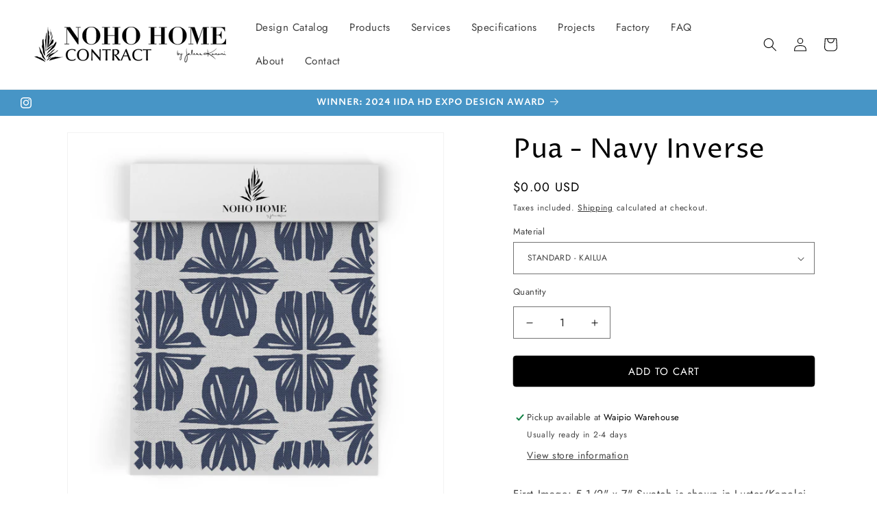

--- FILE ---
content_type: application/javascript; charset=utf-8
request_url: https://searchanise-ef84.kxcdn.com/preload_data.8n2a9i6E1A.js
body_size: 276
content:
window.Searchanise.preloadedSuggestions=['hoe hou','lashing upena','kua huli','kapua kai','upena huli','limu wai','kapa ma','lipoa earth','opihi teal','light blue','laua\'e e','limu nui','limu waiwai','sea glass kapolei','mapu gold','pua sail','sea glass','pupu uka','kupukupu maʻo','laua\'e lapis','mapu mist','black gold','lashing afternoon','lashing fog','lashing lilac','pupu hina','pua chartreuse','taupe inverse','light moss','black tan','hoe hou latte','kokiʻo forest','black and white','bubbles blue','kuahuli yellow','kokio forest','hoe hou lemon','koki\'o ke\'oke\'o','lashing kapolei','hoe hou navy','sand stone','black red','eke green','lashing upena rust','mapu terra','adze huki','kōkiʻo ulaʻula','brown and green','kauanoe us','kauanoe black','huli yellow','oceania deep blue','lime reverse','new vertical','green gold','kauanoe c','lashing lichen','kua hul','sand and','lashing light fog','kauanoe ua','ocean swiss coffee','hou hou','pikake celery','lashing blue','boy earth'];

--- FILE ---
content_type: application/javascript; charset=utf-8
request_url: https://searchanise-ef84.kxcdn.com/templates.8n2a9i6E1A.js
body_size: 1269
content:
Searchanise=window.Searchanise||{};Searchanise.templates={Platform:'shopify',StoreName:'NOHO HOME CONTRACT',AutocompleteLayout:'multicolumn_new',AutocompleteStyle:'ITEMS_MULTICOLUMN_LIGHT_NEW',AutocompleteSuggestionCount:3,AutocompleteCategoriesCount:0,AutocompleteSuggestOnSearchBoxEmpty:'Y',AutocompleteShowPrice:'N',AutocompleteShowListPrice:'N',AutocompleteShowRecent:'Y',AutocompleteShowMoreLink:'Y',AutocompleteIsMulticolumn:'Y',AutocompleteTemplate:'<div class="snize-ac-results-content"><div class="snize-results-html" style="cursor:auto;" id="snize-ac-results-html-container"></div><div class="snize-ac-results-columns"><div class="snize-ac-results-column"><ul class="snize-ac-results-list" id="snize-ac-items-container-1"></ul><ul class="snize-ac-results-list" id="snize-ac-items-container-2"></ul><ul class="snize-ac-results-list" id="snize-ac-items-container-3"></ul><ul class="snize-ac-results-list snize-view-all-container"></ul></div><div class="snize-ac-results-column"><ul class="snize-ac-results-multicolumn-list" id="snize-ac-items-container-4"></ul></div></div></div>',AutocompleteMobileTemplate:'<div class="snize-ac-results-content"><div class="snize-mobile-top-panel"><div class="snize-close-button"><button type="button" class="snize-close-button-arrow"></button></div><form action="#" style="margin: 0px"><div class="snize-search"><input id="snize-mobile-search-input" autocomplete="off" class="snize-input-style snize-mobile-input-style"></div><div class="snize-clear-button-container"><button type="button" class="snize-clear-button" style="visibility: hidden"></button></div></form></div><ul class="snize-ac-results-list" id="snize-ac-items-container-1"></ul><ul class="snize-ac-results-list" id="snize-ac-items-container-2"></ul><ul class="snize-ac-results-list" id="snize-ac-items-container-3"></ul><ul id="snize-ac-items-container-4"></ul><div class="snize-results-html" style="cursor:auto;" id="snize-ac-results-html-container"></div><div class="snize-close-area" id="snize-ac-close-area"></div></div>',AutocompleteItem:'<li class="snize-product ${product_classes}" data-original-product-id="${original_product_id}" id="snize-ac-product-${product_id}"><a href="${autocomplete_link}" class="snize-item" draggable="false"><div class="snize-thumbnail"><img src="${image_link}" class="snize-item-image ${additional_image_classes}" alt="${autocomplete_image_alt}"></div><span class="snize-title">${title}</span><span class="snize-description">${description}</span>${autocomplete_product_code_html}${autocomplete_product_attribute_html}${autocomplete_prices_html}${reviews_html}<div class="snize-labels-wrapper">${autocomplete_in_stock_status_html}${autocomplete_product_discount_label}${autocomplete_product_tag_label}${autocomplete_product_custom_label}</div></a></li>',AutocompleteMobileItem:'<li class="snize-product ${product_classes}" data-original-product-id="${original_product_id}" id="snize-ac-product-${product_id}"><a href="${autocomplete_link}" class="snize-item"><div class="snize-thumbnail"><img src="${image_link}" class="snize-item-image ${additional_image_classes}" alt="${autocomplete_image_alt}"></div><div class="snize-product-info"><span class="snize-title">${title}</span><span class="snize-description">${description}</span>${autocomplete_product_code_html}${autocomplete_product_attribute_html}<div class="snize-ac-prices-container">${autocomplete_prices_html}</div><div class="snize-labels-wrapper">${autocomplete_in_stock_status_html}${autocomplete_product_discount_label}${autocomplete_product_tag_label}${autocomplete_product_custom_label}</div>${reviews_html}</div></a></li>',ResultsShow:'Y',ResultsStyle:'RESULTS_BIG_PICTURES_NEW',ResultsItemCount:16,ResultsPagesCount:3,ResultsCategoriesCount:0,ResultsShowActionButton:'quick_view',ResultsShowPrice:'N',ResultsShowListPrice:'N',ResultsShowCategoryImages:'N',ResultsShowPageImages:'N',ResultsZeroPriceAction:'hide_zero_price',ResultsUseAsNavigation:'links',ResultsProductsPerRow:4,SmartNavigationDefaultSorting:'title:asc',ResultsProductDefaultSorting:'title:asc',ShowBestsellingSorting:'Y',ShowDiscountSorting:'Y',CategorySortingRule:"searchanise",ShopifyMarketsSupport:'Y',ShopifyLocales:{"en":{"locale":"en","name":"English","primary":true,"published":true}},StickySearchboxShow:'N',StickySearchboxPosition:'top-left',ColorsCSS:'.snize-ac-results .snize-title { color: #333; }div.snize-ac-results.snize-ac-results-mobile span.snize-title { color: #333; }.snize-ac-results .snize-description { color: #888; }div.snize-ac-results.snize-ac-results-mobile .snize-description { color: #888; }div.snize li.snize-product span.snize-title { color: #333; }div.snize li.snize-category span.snize-title { color: #333; }div.snize li.snize-page span.snize-title { color: #333; }div.snize ul.snize-product-filters-list li:hover span { color: #333; }div.snize li.snize-no-products-found div.snize-no-products-found-text span a { color: #333; }#snize-search-results-grid-mode span.snize-description, #snize-search-results-list-mode span.snize-description { color: #888; }div.snize div.snize-search-results-categories li.snize-category span.snize-description { color: #888; }div.snize div.snize-search-results-pages li.snize-page span.snize-description { color: #888; }div.snize li.snize-no-products-found.snize-with-suggestion div.snize-no-products-found-text span { color: #888; }div.snize .snize-button { background-color: #000000; }#snize-search-results-grid-mode li.snize-product .snize-button { background-color: #000000; }#snize-search-results-list-mode li.snize-product .snize-button { background-color: #000000; }#snize-modal-product-quick-view .snize-button { background-color: #000000; }div.snize ul.snize-product-filters-list li.snize-filters-show-more div, div.snize ul.snize-product-size-filter li.snize-filters-show-more div, div.snize ul.snize-product-color-filter li.snize-filters-show-more div { background-color: #000000; }',CustomCSS:'body #snize-modal-product-quick-view .snize-modal-content-wrapper .snize-quick-view-add-to-cart-wrapper.snize-hidden {    display: block !important;}'}

--- FILE ---
content_type: text/javascript
request_url: https://limits.minmaxify.com/nohohomecontract.myshopify.com?v=117a&r=20240628230745
body_size: 13015
content:
!function(a){if(!a.minMaxify&&-1==location.href.indexOf("checkout.shopify")){var e=a.minMaxifyContext||{},i=a.minMaxify={shop:"nohohomecontract.myshopify.com",cart:null,cartLoadTryCount:0,customer:e.customer,feedback:function(a){if(0!=t.search(/\/(account|password|checkouts|cache|\d+\/)/)){var e=new XMLHttpRequest;e.open("POST","https://admin.minmaxify.com/report"),e.send(location.protocol+"//"+i.shop+t+"\n"+a)}},guarded:function(a,e){return function(){try{var t=e&&e.apply(this,arguments),n=a.apply(this,arguments);return e?n||t:n}catch(a){console.error(a);var r=a.toString();-1==r.indexOf("Maximum call stack")&&i.feedback("ex\n"+(a.stack||"")+"\n"+r)}}}},t=a.location.pathname;i.guarded((function(){var e,n,r,o,m,u=a.jQuery,s=a.document,l={btnCheckout:"[name=checkout],[href='/checkout'],[type=submit][value=Checkout],[onclick='window.location\\=\\'\\/checkout\\''],form[action='/checkout'] [type=submit],.checkout_button,form[action='/cart'] [type=submit].button-cart-custom,.btn-checkout,.checkout-btn,.button-checkout,.rebuy-cart__checkout-button,.gokwik-checkout",lblCheckout:"[name=checkout]",btnCartQtyAdjust:".cart-item-decrease,.cart-item-increase,.js--qty-adjuster,.js-qty__adjust,.minmaxify-quantity-button,.numberUpDown > *,.cart-item button.adjust,.cart-wrapper .quantity-selector__button,.cart .product-qty > .items,.cart__row [type=button],.cart-item-quantity button.adjust,.cart_items .js-change-quantity,.ajaxcart__qty-adjust,.cart-table-quantity button",divCheckout:".additional-checkout-buttons,.dynamic-checkout__content,.cart__additional_checkout,.additional_checkout_buttons,.paypal-button-context-iframe,.additional-checkout-button--apple-pay,.additional-checkout-button--google-pay",divDynaCheckout:"div.shopify-payment-button,.shopify-payment-button > div,#gokwik-buy-now",fldMin:"",fldQty:"input[name=quantity]",fldCartQty:"input[name^='updates['],.cart__qty-input,[data-cart-item-quantity]",btnCartDrawer:"a[href='/cart'],.js-drawer-open-right"},c=0,d={name:""},h=2e4,p={NOT_VALID_MSG:"Order not valid",CART_UPDATE_MSG:"Cart needs to be updated",CART_AUTO_UPDATE:"Quantities have been changed, press OK to validate the cart.",CART_UPDATE_MSG2:'Cart contents have changed, you must click "Update cart" before proceeding.',VERIFYING_MSG:"Verifying",VERIFYING_EXPANDED:"Please wait while we verify your cart.",PREVENT_CART_UPD_MSG:"\n\n"};function f(){return(new Date).getTime()}Object.assign;function g(a,e){try{setTimeout(a,e||0)}catch(i){e||a()}}function x(a){return a?"string"==typeof a?s.querySelectorAll(a):a.nodeType?[a]:a:[]}function k(a,e){var i,t=x(a);if(t&&e)for(i=0;i<t.length;++i)e(t[i]);return t}function y(a,e){var i=a&&s.querySelector(a);if(i)return e?"string"==typeof e?i[e]:e(i):i}function v(a,e,i){try{if(u)return u(a).on(e,i)}catch(a){}k(a,(function(a){a.addEventListener(e,i)}))}function b(a,e){var i=s.createElement("div");i.innerHTML=a;var t=i.childNodes;if(t){if(!e)return t[0];for(;t.length;)e.appendChild(t[0]);return 1}}function _(a){var e=a.target;try{return(e.closest||e.matches).bind(e)}catch(a){}}function M(){}i.showMessage=function(a){if(S())return(i.closePopup||M)(),!0;var e=C.messages||C.getMessages();if(++c,a&&(i.prevented=f()),!i.showPopup||!i.showPopup(e[0],e.slice(1))){for(var t="",n=0;n<e.length;++n)t+=e[n]+"\n";alert(t)}return a&&(a.stopImmediatePropagation&&a.stopImmediatePropagation(),a.stopPropagation&&a.stopPropagation(),a.preventDefault&&a.preventDefault()),!1};var L='.minmaxify-p-bg { top: 0; left: 0; width: 100%; height: 100%; z-index: 2147483641; overflow: hidden; position: fixed; background: rgb(11, 11, 11, 0.8); opacity: 0.2; } .minmaxify-p-bg.minmaxify-a { transition: opacity 0.15s ease-out; opacity: 1; display: block; } \n.minmaxify-p-wrap { top: 0; left: 0; width: 100%; height: 100%; display: table; z-index: 2147483642; position: fixed; outline: none !important; -webkit-backface-visibility: hidden; pointer-events: none; }\n.minmaxify-p-wrap > div { display: table-cell; vertical-align: middle; }\n.minmaxify-p { opacity: .5; color: black; background-color: white; padding: 18px; max-width: 500px; margin: 18px auto; width: calc(100% - 36px); pointer-events: auto; border: solid white 1px; overflow: auto; max-height: 95vh; } .minmaxify-p.minmaxify-a { opacity: 1; transition: all 0.25s ease-in; border-width: 0px; }\n.minmaxify-ok { display: inline-block; padding: 8px 20px; margin: 0; line-height: 1.42; text-decoration: none; text-align: center; vertical-align: middle; white-space: nowrap; border: 1px solid transparent; border-radius: 2px; font-family: "Montserrat","HelveticaNeue","Helvetica Neue",sans-serif; font-weight: 400;font-size: 14px;text-transform: uppercase;transition:background-color 0.2s ease-out;background-color: #000000; color: white; min-width: unset; }\n.minmaxify-ok:after { content: "OK"; }\n.minmaxify-close { font-style: normal; font-size: 28px; font-family: Arial, Baskerville, monospace; overflow: visible; background: transparent; border: 0; -webkit-appearance: none; display: block; outline: none; padding: 0 0 0 10px; box-shadow: none; margin-top: -10px; opacity: .65; }\n.minmaxify-p button { user-select: none; -webkit-user-select: none; cursor: pointer; float:right; width: unset; }\n.minmaxify-close:hover, .minmaxify-close:focus { opacity: 1; }\n.minmaxify-p ul { padding-left: 2rem; margin-bottom: 2rem; }';function w(a){if(p.locales){var e=(p.locales[i.locale]||{})[a];if(void 0!==e)return e}return p[a]}var G,P={messages:[w("VERIFYING_EXPANDED")],equalTo:function(a){return this===a}},C=P;function T(a){return e?e.getItemLimits(i,a):{}}function I(){return e}function S(){return C.isOk&&!r&&I()||"force"==C.isOk||n}function A(){location.pathname!=t&&(t=location.pathname);try{if(I()&&!n){!function(){var a=i.cart&&i.cart.items;if(!a)return;k(l.fldCartQty,(function(e){for(var i=0;i<a.length;++i){var t=a[i],n=e.dataset;if(t.key==n.lineId||e.id&&-1!=e.id.search(new RegExp("updates(_large)?_"+t.id,"i"))||n.index==i+1){var r=T(t);r.min>1&&!r.combine&&(e.min=r.min),r.max&&(e.max=r.max),r.multiple&&!r.combine&&(e.step=r.multiple);break}}}))}(),k(l.divDynaCheckout,(function(a){a.style.display="none"}));var e=function(e){var i,n;if(!i){if(!n)try{n=decodeURIComponent(t||location.href||"")}catch(a){n=""}if(!((n=n.split("/")).length>2&&"products"==n[n.length-2]))return;i=n[n.length-1]}var r=(a.ShopifyAnalytics||{}).meta||{},o={handle:i,sku:""},m=r.product,u=r.selectedVariantId;if(!m){var s=y("#ProductJson-product-template");if(s)try{m=s._product||JSON.parse(s.dataset.product||s.textContent)}catch(a){}}if(m){o.product_description=m.description,o.product_type=m.type,o.vendor=m.vendor,o.price=m.price,o.product_title=m.title,o.product_id=m.id;var l=m.variants||[],c=l.length;if(u||1==c)for(var d=0;d<c;++d){var h=l[d];if(1==c||h.id==u){o.variant_title=h.public_title,o.sku=h.sku,o.grams=h.weight,o.price=h.price||m.price,o.variant_id=h.id,o.name=h.name,o.product_title||(o.product_title=h.name);break}}}return o}();if(e){var r=y(l.fldQty);!function(e,i){function t(a,e){if(arguments.length<2)return i.getAttribute(a);null==e?i.removeAttribute(a):i.setAttribute(a,e)}var n=e.max||void 0,r=e.multiple,o=e.min;if((a.minmaxifyDisplayProductLimit||M)(e),i){var m=t("mm-max"),u=t("mm-step"),s=t("mm-min"),l=parseInt(i.max),c=parseInt(i.step),d=parseInt(i.min);stockMax=parseInt(t("mm-stock-max")),val=parseInt(i.value),(o!=s||o>d)&&((s?val==s||val==d:!val||val<o)&&(i.value=o),!e.combine&&o>1?t("min",o):s&&t("min",1),t("mm-min",o)),isNaN(stockMax)&&!m&&(stockMax=parseInt(t("data-max-quantity")||t("max")),t("mm-stock-max",stockMax)),!isNaN(stockMax)&&n&&n>stockMax&&(n=stockMax),(n!=m||isNaN(l)||l>n)&&(n?t("max",n):m&&t("max",null),t("mm-max",n)),(r!=u||r>1&&c!=r)&&(e.combine?u&&t("step",null):t("step",r),t("mm-step",r))}}(T(e),r)}}}catch(a){console.error(a)}return O(),E(),!0}function O(a,e,i){k(l.lblCheckout,(function(t){var n=null===a?t.minMaxifySavedLabel:a;t.minMaxifySavedLabel||(t.minMaxifySavedLabel=t.value||(t.innerText||t.textContent||"").trim()),void 0!==n&&(t.value=n,t.textContent&&!t.childElementCount&&(t.textContent=n));var r=t.classList;r&&e&&r.add(e),r&&i&&r.remove(i)}))}function q(a){"start"==a?(O(w("VERIFYING_MSG"),"btn--loading"),o||(o=f(),h&&g((function(){o&&f()-o>=h&&(H()&&i.feedback("sv"),C={isOk:"force"},q("stop"))}),h))):"stop"==a?(O(C.isOk?null:w("NOT_VALID_MSG"),0,"btn--loading"),o=0,(i.popupShown||M)()&&i.showMessage()):"changed"==a&&O(w("CART_UPDATE_MSG")),E()}function E(){k(l.divCheckout,(function(a){var e=a.style;S()?a.mm_hidden&&(e.display=a.mm_hidden,a.mm_hidden=!1):"none"!=e.display&&(a.mm_hidden=e.display||"block",e.display="none")})),(a.minmaxifyDisplayCartLimits||M)(!n&&C,r)}function N(a){var e=_(a);if(e){if(e(l.btnCheckout))return i.showMessage(a);e(l.btnCartQtyAdjust)&&i.onChange(a)}}function B(t){null==i.cart&&(i.cart=(a.Shopify||{}).cart||null);var n=i.cart&&i.cart.item_count&&(t||!c&&H());(A()||n||t)&&(I()&&i.cart?(C=e.validateCart(i),q("stop"),n&&(G&&!C.isOk&&!C.equalTo(G)&&s.body?i.showMessage():!c&&H()&&g(i.showMessage,100)),G=C):(C=P,q("start"),i.cart||R()))}function H(){return 0==t.indexOf("/cart")}function K(a,e,t,n){if(e&&"function"==typeof e.search&&4==a.readyState&&"blob"!=a.responseType){var o,m;try{if(200!=a.status)"POST"==t&&r&&-1!=e.search(/\/cart(\/update|\/change|\/clear|\.js)/)&&(r=!1,B());else{if("GET"==t&&-1!=e.search(/\/cart($|\.js|\.json|\?view=)/)&&-1==e.search(/\d\d\d/))return;var u=(o=a.response||a.responseText||"").indexOf&&o.indexOf("{")||0;-1!=e.search(/\/cart(\/update|\/change|\/clear|\.js)/)||"/cart"==e&&0==u?(-1!=e.indexOf("callback=")&&o.substring&&(o=o.substring(u,o.length-1)),m=i.handleCartUpdate(o,-1!=e.indexOf("cart.js")?"get":"update",n)):-1!=e.indexOf("/cart/add")?m=i.handleCartUpdate(o,"add",n):"GET"!=t||H()&&"/cart"!=e||(B(),m=1)}}catch(a){if(!o||0==a.toString().indexOf("SyntaxError"))return;console.error(a),i.feedback("ex\n"+(a.stack||"")+"\n"+a.toString()+"\n"+e)}m&&U()}}function U(){for(var a=500;a<=2e3;a+=500)g(A,a)}function R(){var a=new XMLHttpRequest,e="/cart.js?_="+f();a.open("GET",e),a.mmUrl=null,a.onreadystatechange=function(){K(a,e)},a.send(),g((function(){null==i.cart&&i.cartLoadTryCount++<60&&R()}),5e3+500*i.cartLoadTryCount)}i.getLimitsFor=T,i.checkLimits=S,i.onChange=i.guarded((function(){q("changed"),r=!0,C={messages:[w("CART_UPDATE_MSG2")]},E()})),a.getLimits=B,a.mmIsEnabled=S,i.handleCartUpdate=function(a,e,t){"string"==typeof a&&(a=JSON.parse(a));var n="get"==e&&JSON.stringify(a);if("get"!=e||m!=n){if("update"==e)i.cart=a;else if("add"!=e){if(t&&!a.item_count&&i.cart)return;i.cart=a}else{var o=a.items||[a];a=i.cart;for(var u=0;u<o.length;++u){var s=o[u];a&&a.items||(a=i.cart={total_price:0,total_weight:0,items:[],item_count:0}),a.total_price+=s.line_price,a.total_weight+=s.grams*s.quantity,a.item_count+=s.quantity;for(var l=0;l<a.items.length;++l){var c=a.items[l];if(c.id==s.id){a.total_price-=c.line_price,a.total_weight-=c.grams*c.quantity,a.item_count-=c.quantity,a.items[l]=s,s=0;break}}s&&a.items.unshift(s)}n=JSON.stringify(a)}return m=n,r=!1,B(!0),1}if(!C.isOk)return A(),1};var Q,D=a.XMLHttpRequest.prototype,j=D.open,V=D.send;function F(){u||(u=a.jQuery);var e=a.Shopify||{},t=e.shop||location.host;if(d=e.theme||d,n=!1,s.getElementById("minmaxify_disable")||t!=i.shop)n=!0;else{i.locale=e.locale,A(),function(a,e,t,n){k(a,(function(a){if(!a["mmBound_"+e]){a["mmBound_"+e]=!0;var r=a["on"+e];r&&n?a["on"+e]=i.guarded((function(a){!1!==t()?r.apply(this,arguments):a.preventDefault()})):v(a,e,i.guarded(t))}}))}(l.btnCartDrawer,"click",U),i.showPopup||b('<style type="text/css" minmaxify>'+L+"</style>",s.head)&&(i.showPopup=function(a,e){for(var t='<button title="Close (Esc)" type="button" class="minmaxify-close" aria-label="Close">&times;</button>'+a.replace(new RegExp("\n","g"),"<br/>")+"<ul>",n=0;n<e.length;++n){var r=e[n];r&&(t+="<li>"+r+"</li>")}t+='</ul><div><button class="minmaxify-ok"></button><div style="display:table;clear:both;"></div></div>';var o=y("div.minmaxify-p");if(o)o.innerHtml=t;else{var m=document.body;m.insertBefore(b("<div class='minmaxify-p-bg'></div>"),m.firstChild),m.insertBefore(b("<div class='minmaxify-p-wrap'><div><div role='dialog' aria-modal='true' aria-live='assertive' tabindex='1' class='minmaxify-p'>"+t+"</div></div></div>"),m.firstChild),v(".minmaxify-ok","click",(function(){i.closePopup(1)})),v(".minmaxify-close, .minmaxify-p-bg","click",(function(){i.closePopup()})),g(k.bind(i,".minmaxify-p-bg, .minmaxify-p",(function(a){a.classList.add("minmaxify-a")})))}return 1},i.closePopup=function(a){k(".minmaxify-p-wrap, .minmaxify-p-bg",(function(a){a.parentNode.removeChild(a)}))},i.popupShown=function(){return x("div.minmaxify-p").length},s.addEventListener("keyup",(function(a){27===a.keyCode&&i.closePopup()}))),z();var r=document.getElementsByTagName("script");for(let a=0;a<r.length;++a){var o=r[a];o.src&&-1!=o.src.indexOf("trekkie.storefront")&&!o.minMaxify&&(o.minMaxify=1,o.addEventListener("load",z))}}}function z(){var e=a.trekkie||(a.ShopifyAnalytics||{}).lib||{},t=e.track;t&&!t.minMaxify&&(e.track=function(a){return"Viewed Product Variant"==a&&g(A),t.apply(this,arguments)},e.track.minMaxify=1,e.ready&&(e.ready=i.guarded(B,e.ready)));var n=a.subscribe;"function"!=typeof n||n.mm_quTracked||(n.mm_quTracked=1,n("quantity-update",i.guarded(A)))}i.initCartValidator=i.guarded((function(a){e||(e=a,n||B(!0))})),D.open=function(a,e,i,t,n){return this.mmMethod=a,this.mmUrl=e,j.apply(this,arguments)},D.send=function(a){var e=this;return e.addEventListener?e.addEventListener("readystatechange",(function(a){K(e,e.mmUrl,e.mmMethod)})):e.onreadystatechange=i.guarded((function(){K(e,e.mmUrl)}),e.onreadystatechange),V.apply(e,arguments)},(Q=a.fetch)&&!Q.minMaxify&&(a.fetch=function(a,e){var t,n=(e||a||{}).method||"GET";return t=Q.apply(this,arguments),-1!=(a=((a||{}).url||a||"").toString()).search(/\/cart(\/|\.js)/)&&(t=t.then((function(e){try{var t=i.guarded((function(i){e.readyState=4,e.responseText=i,K(e,a,n,!0)}));e.ok?e.clone().text().then(t):t()}catch(a){}return e}))),t},a.fetch.minMaxify=1),s.addEventListener("mousedown",i.guarded(N),!0);try{s.addEventListener("touchstart",i.guarded(N),{capture:!0,passive:!1})}catch(a){}s.addEventListener("click",i.guarded(N),!0),s.addEventListener("keydown",i.guarded((function(a){var e=_(a);e&&e(l.fldCartQty)&&i.onChange(a)}))),s.addEventListener("change",i.guarded((function(a){var e=_(a);e&&e(l.fldCartQty)&&i.onChange(a)}))),s.addEventListener("DOMContentLoaded",i.guarded((function(){F(),n||(H()&&g(B),(a.booster||a.BoosterApps)&&u&&u.fn.ajaxSuccess&&u(s).ajaxSuccess((function(a,e,i){i&&K(e,i.url,i.type)})))}))),F()}))()}}(window),function(){function a(a,e,i,t){this.cart=e||{},this.opt=a,this.customer=i,this.messages=[],this.locale=t}a.prototype={recalculate:function(a){this.isOk=!0,this.messages=!a&&[];var e=this.cart._subtotal=Number(this.cart.total_price||0)/100,i=this.opt.overridesubtotal;if(!(i>0&&e>i)){for(var t=0,n=this.cart.items||[],r=0;r<n.length;r++)t+=Number(n[r].quantity);this.cart._totalQuantity=t,this.addMsg("INTRO_MSG"),this._doSubtotal(),this._doItems(),this._doGroups(),this._doQtyTotals(),this._doWeight()}},getMessages:function(){return this.messages||this.recalculate(),this.messages},addMsg:function(a,e){if(!this.messages)return;const i=this.opt.messages;var t=i[a];if(i.locales&&this.locale){var n=(i.locales[this.locale]||{})[a];void 0!==n&&(t=n)}t&&(t=this._fmtMsg(unescape(t),e)),this.messages.push(t)},equalTo:function(a){if(this.isOk!==a.isOk)return!1;var e=this.getMessages(),i=a.messages||a.getMessages&&a.getMessages()||[];if(e.length!=i.length)return!1;for(var t=0;t<e.length;++t)if(e[t]!==i[t])return!1;return!0},_doSubtotal:function(){var a=this.cart._subtotal,e=this.opt.minorder,i=this.opt.maxorder;a<e&&(this.addMsg("MIN_SUBTOTAL_MSG"),this.isOk=!1),i>0&&a>i&&(this.addMsg("MAX_SUBTOTAL_MSG"),this.isOk=!1)},_doWeight:function(){var a=Number(this.cart.total_weight||0),e=this.opt.weightmin,i=this.opt.weightmax;a<e&&(this.addMsg("MIN_WEIGHT_MSG"),this.isOk=!1),i>0&&a>i&&(this.addMsg("MAX_WEIGHT_MSG"),this.isOk=!1)},checkGenericLimit:function(a,e,i){if(!(a.quantity<e.min&&(this.addGenericError("MIN",a,e,i),i)||e.max&&a.quantity>e.max&&(this.addGenericError("MAX",a,e,i),i)||e.multiple>1&&a.quantity%e.multiple>0&&(this.addGenericError("MULT",a,e,i),i))){var t=a.line_price/100;void 0!==e.minAmt&&t<e.minAmt&&(this.addGenericError("MIN_SUBTOTAL",a,e,i),i)||e.maxAmt&&t>e.maxAmt&&this.addGenericError("MAX_SUBTOTAL",a,e,i)}},addGenericError:function(a,e,i,t){var n={item:e};t?(a="PROD_"+a+"_MSG",n.itemLimit=i,n.refItem=t):(a="GROUP_"+a+"_MSG",n.groupLimit=i),this.addMsg(a,n),this.isOk=!1},_buildLimitMaps:function(){var a=this.opt,e=a.items||[];a.bySKU={},a.byId={},a.byHandle={};for(var i=0;i<e.length;++i){var t=e[i];t.sku?a.bySKU[t.sku]=t:(t.h&&(a.byHandle[t.h]=t),t.id&&(a.byId[t.id]=t))}},_doItems:function(){var a,e=this.cart.items||[],i={},t={},n=this.opt;n.byHandle||this._buildLimitMaps(),(n.itemmin||n.itemmax||n.itemmult)&&(a={min:n.itemmin,max:n.itemmax,multiple:n.itemmult});for(var r=0;r<e.length;r++){var o=e[r],m=this.getCartItemKey(o),u=i[m],s=t[o.handle];u?(u.quantity+=o.quantity,u.line_price+=o.line_price,u.grams+=(o.grams||0)*o.quantity):u=i[m]={ref:o,quantity:o.quantity,line_price:o.line_price,grams:(o.grams||0)*o.quantity,limit:this._getIndividualItemLimit(o)},s?(s.quantity+=o.quantity,s.line_price+=o.line_price,u.grams+=(o.grams||0)*o.quantity):s=t[o.handle]={ref:o,quantity:o.quantity,line_price:o.line_price,grams:(o.grams||0)*o.quantity,limit:u.limit}}for(var l in i){if(o=i[l])((c=o.limit||o.limitRule)&&!c.combine||a)&&this.checkGenericLimit(o,c||a,o.ref)}for(var l in t){var c;if(o=t[l])(c=o.limit||o.limitRule)&&c.combine&&this.checkGenericLimit(o,c,o.ref)}},getCartItemKey:function(a){var e=a.handle;return e+=a.sku||a.variant_id},getCartItemIds:function(a){var e={handle:a.handle||"",product_id:a.product_id,sku:a.sku},i=e.handle.indexOf(" ");return i>0&&(e.sku=e.handle.substring(i+1),e.handle=e.handle.substring(0,i)),e},_getIndividualItemLimit:function(a){var e=this.opt,i=this.getCartItemIds(a);return e.bySKU[i.sku]||e.byId[i.product_id]||e.byHandle[i.handle]||this.getIndividualGroupLimit(a,i)},getItemLimit:function(a){var e=this.opt;if(!e)return{};void 0===e.byHandle&&this._buildLimitMaps();var i=this._getIndividualItemLimit(a);return i||(i={min:e.itemmin,max:e.itemmax,multiple:e.itemmult}),i},calcItemLimit:function(a){var e=this.getItemLimit(a);(e={max:e.max||0,multiple:e.multiple||1,min:e.min,combine:e.combine}).min||(e.min=e.multiple);var i=this.opt.maxtotalitems||0;(!e.max||i&&i<e.max)&&(e.max=i);for(var t=this.opt.groups||[],n=0;n<t.length;++n){var r=t[n];1==r.combine&&this.groupIsApplicable(a,r)&&(!e.max||r.max&&r.max<e.max)&&(e.max=r.max)}return e},_doQtyTotals:function(){var a=this.opt.maxtotalitems,e=this.opt.mintotalitems,i=this.opt.multtotalitems,t=this.cart._totalQuantity;0!=a&&t>a&&(this.addMsg("TOTAL_ITEMS_MAX_MSG"),this.isOk=!1),t<e&&(this.addMsg("TOTAL_ITEMS_MIN_MSG"),this.isOk=!1),i>1&&t%i>0&&(this.addMsg("TOTAL_ITEMS_MULT_MSG"),this.isOk=!1)},getIndividualGroupLimit:function(a,e){for(var i=this.opt.groups||[],t=0;t<i.length;++t){var n=i[t];if(1!=n.combine&&this.groupIsApplicable(a,n,e))return n}},groupIsApplicable:function(a,i,t){var n=i.field,r=i.op,o=i.filter;if("[]"==n)return this.checkMultipleConditions(o||[],this.groupIsApplicable.bind(this,a),r,t);var m,u=a[n];switch(n){case"ctags":u=(this.customer||{}).tags||[],m=!0;break;case"product":u=a.product_id;case"coll":case"ptag":m=!0;break;case"price":u/=100;break;case"handle":void 0!==(t||{}).handle&&(u=t.handle)}return m&&("e"==r?(r="oo",o=[o]):"ne"==r&&(r="no",o=[o])),e[r](u,o)},_doGroups:function(){for(var a=this.opt.groups||[],e=0;e<a.length;++e){var i=a[e];if(1==i.combine){for(var t=0,n=0,r=this.cart.items||[],o=0;o<r.length;++o){var m=r[o];this.groupIsApplicable(m,i)&&(t+=m.quantity,n+=m.line_price)}t&&this.checkGenericLimit({quantity:t,line_price:n},i)}}},checkMultipleConditions:function(a,e,i,t){for(var n=0;n<a.length;++n){if(e(a[n],t)){if("not"==i)return!1;if("or"==i)return!0}else{if("and"==i)return!1;if("nor"==i)return!0}}return"and"==i||"not"==i},_fmtMsg:function(a,e){var i,t,n,r=this;return a.replace(/\{\{\s*(.*?)\s*\}\}/g,(function(a,o){try{i||(i=r._getContextMsgVariables(e)||{});var m=i[o];return void 0!==m?m:t||(t=i,r._setGeneralMsgVariables(t),void 0===(m=t[o]))?(n||(n=r._makeEvalFunc(i)),n(o)):m}catch(a){return'"'+a.message+'"'}}))},formatMoney:function(a){var e=this.opt.moneyFormat;if(void 0!==e){try{a=a.toLocaleString()}catch(a){}e&&(a=e.replace(/{{\s*amount[a-z_]*\s*}}/,a))}return a},_getContextMsgVariables(a){if(a){var e,i;if(a.itemLimit){var t=a.item,n=a.refItem||t,r=a.itemLimit;e={item:n,ProductQuantity:t.quantity,ProductName:r.combine&&r.name?unescape(r.name):n.title,GroupTitle:r.title,ProductMinQuantity:r.min,ProductMaxQuantity:r.max,ProductQuantityMultiple:r.multiple},i=[["ProductAmount",Number(t.line_price)/100],["ProductMinAmount",r.minAmt],["ProductMaxAmount",r.maxAmt]]}if(a.groupLimit){t=a.item,n=a.refItem||t,r=a.groupLimit;e={item:n,GroupQuantity:t.quantity,GroupTitle:r.title,GroupMinQuantity:r.min,GroupMaxQuantity:r.max,GroupQuantityMultiple:r.multiple},i=[["GroupAmount",Number(t.line_price)/100],["GroupMinAmount",r.minAmt],["GroupMaxAmount",r.maxAmt]]}if(e){for(var o=0;o<i.length;o++){const a=i[o];isNaN(a[1])||Object.defineProperty(e,a[0],{get:this.formatMoney.bind(this,a[1])})}return e}}},_setGeneralMsgVariables:function(a){var e=this.cart,i=this.opt;a.CartWeight=Number(e.total_weight||0),a.CartMinWeight=i.weightmin,a.CartMaxWeight=i.weightmax,a.CartQuantity=e._totalQuantity,a.CartMinQuantity=i.mintotalitems,a.CartMaxQuantity=i.maxtotalitems,a.CartQuantityMultiple=i.multtotalitems;for(var t=[["CartAmount",e._subtotal],["CartMinAmount",i.minorder],["CartMaxAmount",i.maxorder]],n=0;n<t.length;n++){const e=t[n];isNaN(e[1])||Object.defineProperty(a,e[0],{get:this.formatMoney.bind(this,e[1])})}},_makeEvalFunc:function(a){return new Function("_expr","with(this) return eval(_expr)").bind(a)}};var e={c:function(a,e){return a&&String(a).indexOf(e)>-1},nc:function(a,e){return a&&-1==String(a).indexOf(e)},e:function(a,e){return a==e},g:function(a,e){return a>e},l:function(a,e){return a<e},ne:function(a,e){return a!=e},be:function(a,e){return a>e[0]&&a<e[1]},oo:function(a,e){if(a){a instanceof Array||(a=[a]);for(var i=0;i<a.length;++i)for(var t=0;t<e.length;++t)if(a[i]==e[t])return 1}},no:function(a,e){a instanceof Array||(a=[a]);for(var i=0;i<a.length;++i)for(var t=0;t<e.length;++t)if(a[i]==e[t])return 0;return 1}},i={itemmult:1,messages:{INTRO_MSG:"Cannot place order, too many in Cart:",GROUP_MIN_MSG:"Must have at least {{GroupMinQuantity}} of {{GroupTitle}}.",GROUP_MAX_MSG:"May order {{GroupMaxQuantity}} {{GroupTitle}}. Please email info@nohohomecontract.com for larger projects.",GROUP_MULT_MSG:"{{GroupTitle}} quantity must be a multiple of {{GroupQuantityMultiple}}.",PROD_MIN_MSG:"{{ProductName}}: Must have at least {{ProductMinQuantity}} of this item.",PROD_MAX_MSG:"{{ProductName}}: Cannot have more than {{ProductMaxQuantity}} of this item.",PROD_MULT_MSG:"{{ProductName}}: Quantity must be a multiple of {{ProductQuantityMultiple}}."},items:[{id:7231765741604,h:"adze-gold",name:"Adze - Gold",max:2},{id:7231766233124,h:"adze-mao",name:"Adze - Maʻo",max:2},{id:7275771953188,h:"adze-huki-black-gold",name:"Adze Huki - Black Gold",max:2},{id:7275772018724,h:"adze-huki-turquoise",name:"Adze Huki - Turquoise",max:2},{id:7256547491876,h:"balance-navy",name:"Balance - Navy",max:2},{id:7231773442084,h:"balance-sky",name:"Balance - Sky",max:2},{id:7228608184356,h:"bubble-grid-peri",name:"Bubble Grid - Peri",max:2},{id:7228614311972,h:"bubbles-apple",name:"Bubbles - Apple",max:2},{id:7228617162788,h:"bubbles-blue",name:"Bubbles - Blue",max:2},{id:7228623781924,h:"bubbles-teal",name:"Bubbles - Teal",max:2},{id:7228628795428,h:"diamond-charcoal",name:"Diamond - Charcoal",max:2},{id:7228633940004,h:"diamond-kunia",name:"Diamond - Kunia",max:2},{id:7228660809764,h:"diamond-persimmon",name:"Diamond - Persimmon",max:2},{id:7228666806308,h:"diamond-sunshine",name:"Diamond - Sunshine",max:2},{id:7231742476324,h:"gateway-berry",name:"Gateway - Berry",max:2},{id:7231740805156,h:"gateway-sand-stone",name:"Gateway - Sand Stone",max:2},{id:7231750406180,h:"hoe-hou-black",name:"Hoe Hou - Black",max:2},{id:7231775342628,h:"hoe-hou-brown",name:"Hoe Hou - Brown",max:2},{id:7231775768612,h:"hoe-hou-electric-blue",name:"Hoe Hou - Electric Blue",max:2},{id:7231776391204,h:"hoe-hou-latte",name:"Hoe Hou - Latte",max:2},{id:7231775965220,h:"hoe-hou-latte-inverse",name:"Hoe Hou - Latte Inverse",max:2},{id:7231777865764,h:"hoe-hou-lemon",name:"Hoe Hou - Lemon",max:2},{id:7231776948260,h:"hoe-hou-lemon-inverse",name:"Hoe Hou - Lemon Inverse",max:2},{id:7231779209252,h:"hoe-hou-navy",name:"Hoe Hou - Navy",max:2},{id:7275772182564,h:"hoe-hou-sea-glass",name:"Hoe Hou - Sea Glass",max:2},{id:7275772084260,h:"hoe-hou-sea-glass-inverse",name:"Hoe Hou - Sea Glass Inverse",max:2},{id:7228675588132,h:"huki-black",name:"Huki - Black",max:2},{id:7262603935780,h:"huki-coral",name:"Huki - Coral",max:2},{id:7262603608100,h:"huki-coral-inverse",name:"Huki - Coral Inverse",max:2},{id:7228676309028,h:"huki-gold",name:"Huki - Gold",max:2},{id:7262604165156,h:"huki-whiskey",name:"Huki - Whiskey",max:2},{id:7262604066852,h:"huki-whiskey-inverse",name:"Huki - Whiskey Inverse",max:2},{id:7228285419556,h:"kapa-ma-black",name:"Kapa Mā - Black",max:2},{id:7228550545444,h:"kapa-ma-blue",name:"Kapa Mā - Blue",max:2},{id:7228583608356,h:"kapa-ma-moss",name:"Kapa Mā - Moss",max:2},{id:7228589801508,h:"kapa-ma-orange",name:"Kapa Mā - Orange",max:2},{id:7231753453604,h:"kapua-kai-aqua",name:"Kapua Kai - Aqua",max:2},{id:7231757123620,h:"kapua-kai-charcoal",name:"Kapua Kai - Charcoal",max:2},{id:7231762104356,h:"kapua-kai-citrus",name:"Kapua Kai - Citrus",max:2},{id:7231764201508,h:"kapua-kai-limu",name:"Kapua Kai - Limu",max:2},{id:7231764529188,h:"kapua-kai-midnight-royal",name:"Kapua Kai - Midnight Royal",max:2},{id:7231764660260,h:"kapua-kai-sage",name:"Kapua Kai - Sage",max:2},{id:7228678864932,h:"kauanoe-kanu-black-gray",name:"Kauanoe Kanu - Black Gray",max:2},{id:7228686368804,h:"kauanoe-ua-peri",name:"Kauanoe Ua - Peri",max:2},{id:7231764987940,h:"kokio-apple",name:"Kokiʻo - Apple",max:2},{id:7275772248100,h:"kokio-black",name:"Kokiʻo - Black",max:2},{id:7275772280868,h:"kokio-forest",name:"Kokiʻo - Forest",max:2},{id:7275772346404,h:"kokio-teal",name:"Kokiʻo - Teal",max:2},{id:7228695937060,h:"kokio-ula-ula-alani",name:"Kokiʻo - ʻUlaʻula ʻĀlani",max:2},{id:7228707176484,h:"kokiokeokeo-mao",name:"Kokiʻo Keʻokeʻo - Maʻo",max:2},{id:7228700917796,h:"kokiokeokeo-alani",name:"Kokiʻo Keʻokeʻo - ʻĀlani",max:2},{id:7228713238564,h:"kua-huli-haze",name:"Kua Huli - Haze",max:2},{id:7228720611364,h:"kua-huli-midnight",name:"Kua Huli - Midnight",max:2},{id:7228723855396,h:"kua-huli-yellow",name:"Kua Huli - Yellow",max:2},{id:7238782418980,h:"kui-midnight",name:"Kui - Midnight",max:2},{id:7231765381156,h:"kukui-huli-gold",name:"Kukui Huli - Gold",max:2},{id:7228726804516,h:"kupukupu-gold",name:"Kupukupu - Gold",max:2},{id:7228727754788,h:"kupukupu-mao",name:"Kupukupu - Maʻo",max:2},{id:7228729425956,h:"kupukupu-spring",name:"Kupukupu - Spring",max:2},{id:7262604230692,h:"kupukupu-spring-bone",name:"Kupukupu - Spring Bone",max:2},{id:7228725067812,h:"kupukupu-alani",name:"Kupukupu - ʻĀlani",max:2},{id:7228739092516,h:"lashing-1970",name:"Lashing - 1970",max:2},{id:7228740370468,h:"lashing-afternoon",name:"Lashing - Afternoon",max:2},{id:7233187872804,h:"lashing-chartreuse",name:"Lashing - Chartreuse",max:2},{id:7228748136484,h:"lashing-fog",name:"Lashing - Fog",max:2},{id:7228752887844,h:"lashing-glacier",name:"Lashing - Glacier",max:2},{id:7228763406372,h:"lashing-light-fog",name:"Lashing - Light Fog",max:2},{id:7228770549796,h:"lashing-lilac",name:"Lashing - Lilac",max:2},{id:7228776054820,h:"lashing-peri",name:"Lashing - Peri",max:2},{id:7262604296228,h:"lashing-royal",name:"Lashing - Royal",max:2},{id:7228787818532,h:"lashing-rust",name:"Lashing - Rust",max:2},{id:7228794634276,h:"lashing-sky",name:"Lashing - Sky",max:2},{id:7228800663588,h:"lashing-spring",name:"Lashing - Spring",max:2},{id:7228731097124,h:"lashing-upena-basalt",name:"Lashing ʻUpena - Basalt",max:2},{id:7228732407844,h:"lashing-upena-lichen",name:"Lashing ʻUpena - Lichen",max:2},{id:7228733587492,h:"lashing-upena-rust",name:"Lashing ʻUpena - Rust",max:2},{id:7228735389732,h:"lashing-upena-sunshine",name:"Lashing ʻUpena - Sunshine",max:2},{id:7228738207780,h:"lashing-upena-tobacco",name:"Lashing ʻUpena - Tobacco",max:2},{id:7229594239012,h:"lauae-lapis",name:"Lauaʻe  - Lapis",max:2},{id:7228806004772,h:"lauae-aqua",name:"Lauaʻe - Aqua",max:2},{id:7228810330148,h:"lauae-champagne",name:"Lauaʻe - Champagne",max:2},{id:7264706494500,h:"lauae-charcoal",name:"Lauaʻe - Charcoal",max:2},{id:7264706560036,h:"lauae-mint",name:"Lauaʻe - Mint",max:2},{id:7275773820964,h:"lauae-teal",name:"Lauaʻe - Teal",max:2},{id:7275773427748,h:"lauae-black-brass",name:"Lauaʻe -Black Brass",max:2},{id:7229597777956,h:"limu-green",name:"Limu - Green",max:2},{id:7229596991524,h:"limu-green-inverse",name:"Limu - Green Inverse",max:2},{id:7229595320356,h:"limu-nui-frost",name:"Limu Nui - Frost",max:2},{id:7280038674468,h:"limu-wai-gold",name:"Limu Wai - Gold",max:2},{id:7280038641700,h:"limu-wai-green",name:"Limu Wai - Green",max:2},{id:7280038510628,h:"limu-wai-ivory-navy",name:"Limu Wai - Ivory Navy",max:2},{id:7280038445092,h:"limu-waiwai-ocean",name:"Limu Waiwai - Ocean",max:2},{id:7280038346788,h:"limu-waiwai-russet",name:"Limu Waiwai - Russet",max:2},{id:7228597207076,h:"lipoa-earth",name:"Līpoa - Earth",max:2},{id:7229599023140,h:"mano-black-taupe",name:"Manō - Black Taupe",max:2},{id:7229603315748,h:"mapu-black",name:"Mapu - Black",max:2},{id:7229602267172,h:"mapu-black-tan",name:"Mapu - Black Tan",max:2},{id:7229604757540,h:"mapu-gold",name:"Mapu - Gold",max:2},{id:7229606658084,h:"mapu-grey-brown",name:"Mapu - Grey Brown",max:2},{id:7229608591396,h:"mapu-mist",name:"Mapu - Mist",max:2},{id:7229600694308,h:"mapu-salmon",name:"Mapu - Salmon",max:2},{id:7229628579876,h:"mapu-terracotta",name:"Mapu - Terracotta",max:2},{id:7280038182948,h:"milo-blue",name:"Milo - Blue",max:2},{id:7280037920804,h:"milo-teal",name:"Milo - Teal",max:2},{id:7229641719844,h:"mist-peri",name:"Mist - Peri",max:2},{id:7229648502820,h:"moena-chablis",name:"Moena - Chablis",max:2},{id:7229650042916,h:"moena-olive",name:"Moena - Olive",max:2},{id:7221779464228,h:"naupaka-green",name:"Naupaka - Green",max:2},{id:7229654695972,h:"new-vertical-electric",name:"New Vertical - Electric",max:2},{id:7229656301604,h:"oceania-deep-blue",name:"Oceania - Deep Blue",max:2},{id:7229659283492,h:"oceania-green",name:"Oceania - Green",max:2},{id:7197155852324,h:"oceania-orange",name:"Oceania - Orange",max:2},{id:7229664067620,h:"oceania-slate-blue",name:"Oceania - Slate Blue",max:2},{id:7229667999780,h:"oceania-swiss-coffee",name:"Oceania - Swiss Coffee",max:2},{id:7280038248484,h:"peacock-berry",name:"Peacock - Berry",max:2},{id:7280038215716,h:"peacock-green-blue",name:"Peacock - Green Blue",max:2},{id:7229669572644,h:"pea-beige",name:"Peʻa - Beige",max:2},{id:7229687562276,h:"pea-green",name:"Peʻa - Green",max:2},{id:7229690904612,h:"pea-light-blue",name:"Peʻa - Light Blue",max:2},{id:7264706920484,h:"pea-light-moss",name:"Peʻa - Light Moss",max:2},{id:7264706953252,h:"pea-lime",name:"Peʻa - Lime",max:2},{id:7229691920420,h:"pea-olive",name:"Peʻa - Olive",max:2},{id:7229688217636,h:"pea-turquoise",name:"Peʻa - Turquoise",max:2},{id:7264707543076,h:"pikake-celery",name:"Pīkake - Celery",max:2},{id:7262604361764,h:"pikake-cocoa",name:"Pīkake - Cocoa",max:2},{id:7264707051556,h:"pikake-alani",name:"Pīkake - ʻĀlani",max:2},{id:7229693394980,h:"pili-green",name:"Pili - Green",max:2},{id:7258257621028,h:"pua-aqua",name:"Pua - Aqua",max:2},{id:7258257293348,h:"pua-aqua-inverse",name:"Pua - Aqua Inverse",max:2},{id:7258259849252,h:"pua-black-inverse",name:"Pua - Black Inverse",max:2},{id:7258265550884,h:"pua-chartreuse",name:"Pua - Chartreuse",max:2},{id:7258264010788,h:"pua-chartreuse-inverse",name:"Pua - Chartreuse Inverse",max:2},{id:7258267484196,h:"pua-green",name:"Pua - Green",max:2},{id:7258266533924,h:"pua-green-inverse",name:"Pua - Green Inverse",max:2},{id:7258271383588,h:"pua-navy",name:"Pua - Navy",max:2},{id:7258270826532,h:"pua-navy-inverse",name:"Pua - Navy Inverse",max:2},{id:7258276692004,h:"pua-pumpkin",name:"Pua - Pumpkin",max:2},{id:7258276167716,h:"pua-pumpkin-inverse",name:"Pua - Pumpkin Inverse",max:2},{id:7258277543972,h:"pua-red-inverse",name:"Pua - Red Inverse",max:2},{id:7258279804964,h:"pua-taupe",name:"Pua - Taupe",max:2},{id:7258279116836,h:"pua-taupe-inverse",name:"Pua - Taupe Inverse",max:2},{id:7258284621860,h:"pua-teal",name:"Pua - Teal",max:2},{id:7258281017380,h:"pua-teal-inverse",name:"Pua - Teal Inverse",max:2},{id:7229694443556,h:"pua-sail-earth",name:"Pua Sail - Earth",max:2},{id:7229696409636,h:"pua-sail-green-forest",name:"Pua Sail - Green Forest",max:2},{id:7229708632100,h:"pupu-green",name:"Pūpū - Green",max:2},{id:7229711351844,h:"pupu-teal",name:"Pūpū - Teal",max:2},{id:7229700210724,h:"pupu-hina-canary",name:"Pūpū Hina - Canary",max:2},{id:7229702963236,h:"pupu-kuahiwi-forest",name:"Pūpū Kuahiwi - Forest",max:2},{id:7229706666020,h:"pupu-uka-mao",name:"Pūpū Uka - Maʻo",max:2},{id:7231743721508,h:"quilt-2-forest",name:"Quilt 2 - Forest",max:2},{id:7275773853732,h:"thatching-charcoal",name:"Thatching - Charcoal",max:2},{id:7262604591140,h:"thatching-leaf",name:"Thatching - Leaf",max:2},{id:7262604394532,h:"thatching-rust",name:"Thatching - Rust",max:2},{id:7262604558372,h:"thatching-stream",name:"Thatching - Stream",max:2},{id:7222507110436,h:"trees-green-gold",name:"Trees - Green Gold",max:2},{id:7231735758884,h:"uka-yellow",name:"Uka - Yellow",max:2},{id:7231736840228,h:"ulana-chartreuse",name:"Ulana - Chartreuse",max:2},{id:7231738282020,h:"ulana-light-blue",name:"Ulana - Light Blue",max:2},{id:7231739527204,h:"ulana-olive",name:"Ulana - Olive",max:2},{id:7231740510244,h:"wauke-beige",name:"Wauke - Beige",max:2},{id:7231766790180,h:"ahinhina-light-blue",name:"ʻĀhinhina - Light Blue",max:2},{id:7231767216164,h:"akahi-black-gold",name:"ʻAkahi - Black Gold",max:2},{id:7231767805988,h:"akahi-lemon",name:"ʻAkahi - Lemon",max:2},{id:7231771508772,h:"akahi-pumpkin-latte",name:"ʻAkahi - Pumpkin Latte",max:2},{id:7231772360740,h:"akahi-sand",name:"ʻAkahi - Sand",max:2},{id:7231773016100,h:"akahi-stone",name:"ʻAkahi - Stone",max:2},{id:7231731859492,h:"eke-black",name:"ʻEke - Black",max:2},{id:7231730778148,h:"eke-black-inverse",name:"ʻEke - Black Inverse",max:2},{id:7258254016548,h:"eke-black-red",name:"ʻEke - Black Red",max:2},{id:7258254868516,h:"eke-blue",name:"ʻEke - Blue",max:2},{id:7258255261732,h:"eke-green",name:"ʻEke - Green",max:2},{id:7258255851556,h:"eke-orange",name:"ʻEke - Orange",max:2},{id:7264706756644,h:"opihi-lime",name:"ʻOpihi - Lime",max:2},{id:7264706625572,h:"opihi-lime-inverse",name:"ʻOpihi - Lime Inverse",max:2},{id:7280038314020,h:"opihi-teal",name:"ʻOpihi - Teal",max:2},{id:7238782844964,h:"upena-huli-black",name:"ʻUpena Huli - Black",max:2},{id:7197161291812,h:"upena-huli-teal",name:"ʻUpena Huli - Teal",max:2}],groups:[{uid:"4e2605296c934070ad5180259e54d0d8",field:"product",op:"oo",filter:[7231765741604,7231766233124,7275771953188,7275772018724,7256547491876,7231773442084,7228608184356,7228614311972,7228617162788,7228623781924,7228628795428,7228633940004,7228660809764,7228666806308,7231742476324,7231740805156,7231750406180,7231775342628,7231775768612,7231776391204,7231775965220,7231777865764,7231776948260,7231779209252,7275772182564,7275772084260,7228675588132,7262603935780,7262603608100,7228676309028,7262604165156,7262604066852,7228285419556,7228550545444,7228583608356,7228589801508,7231753453604,7231757123620,7231762104356,7231764201508,7231764529188,7231764660260,7228678864932,7228686368804,7231764987940,7275772248100,7275772280868,7275772346404,7228695937060,7228707176484,7228700917796,7228713238564,7228720611364,7228723855396,7238782418980,7231765381156,7228726804516,7228727754788,7228729425956,7262604230692,7228725067812,7228739092516,7228740370468,7233187872804,7228748136484,7228752887844,7228763406372,7228770549796,7228776054820,7262604296228,7228787818532,7228794634276,7228800663588,7228731097124,7228732407844,7228733587492,7228735389732,7228738207780,7229594239012,7228806004772,7228810330148,7264706494500,7264706560036,7275773820964,7275773427748,7229597777956,7229596991524,7229595320356,7280038674468,7280038641700,7280038510628,7280038445092,7280038346788,7228597207076,7229599023140,7229603315748,7229602267172,7229604757540,7229606658084,7229608591396,7229600694308,7229628579876,7280038182948,7280037920804,7229641719844,7229648502820,7229650042916,7221779464228,7229654695972,7229656301604,7229659283492,7197155852324,7229664067620,7229667999780,7280038248484,7280038215716,7229669572644,7229687562276,7229690904612,7264706920484,7264706953252,7229691920420,7229688217636,7264707543076,7262604361764,7264707051556,7229693394980,7258257621028,7258257293348,7258259849252,7258265550884,7258264010788,7258267484196,7258266533924,7258271383588,7258270826532,7258276692004,7258276167716,7258277543972,7258279804964,7258279116836,7258284621860,7258281017380,7229694443556,7229696409636,7229708632100,7229711351844,7229700210724,7229702963236,7229706666020,7231743721508,7275773853732,7262604591140,7262604394532,7262604558372,7222507110436,7231735758884,7231736840228,7231738282020,7231739527204,7231740510244,7231766790180,7231767216164,7231767805988,7231771508772,7231772360740,7231773016100,7231731859492,7231730778148,7258254016548,7258254868516,7258255261732,7258255851556,7264706756644,7264706625572,7280038314020,7238782844964,7197161291812],title:"Design Samples maximum",combine:!0,max:20}],rules:[],moneyFormat:"${{amount}}"},t={apiVer:[1,0],validateCart:function(a){var e=this.instantiate(a);return e.recalculate(),e},getItemLimits:function(a,e){return this.instantiate(a).calcItemLimit(e)},instantiate:function(e){return new a(i,e.cart,e.customer,e.locale)}};minMaxify.initCartValidator(t)}();